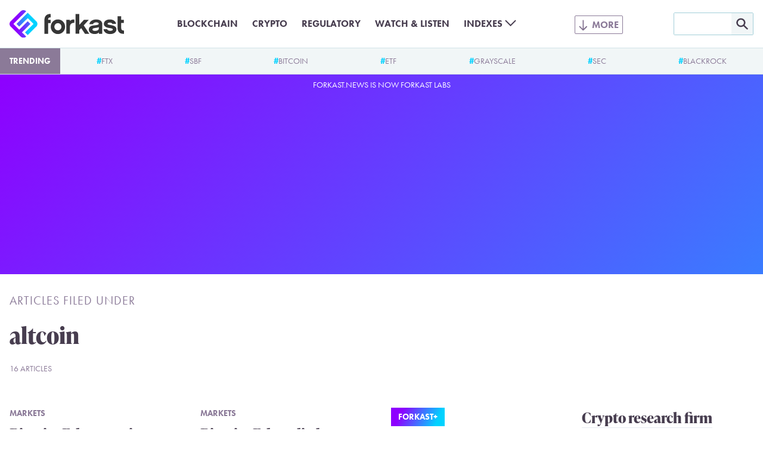

--- FILE ---
content_type: text/html; charset=utf-8
request_url: https://www.google.com/recaptcha/api2/aframe
body_size: 267
content:
<!DOCTYPE HTML><html><head><meta http-equiv="content-type" content="text/html; charset=UTF-8"></head><body><script nonce="dc_IKI0QlsyviPARjS6BTQ">/** Anti-fraud and anti-abuse applications only. See google.com/recaptcha */ try{var clients={'sodar':'https://pagead2.googlesyndication.com/pagead/sodar?'};window.addEventListener("message",function(a){try{if(a.source===window.parent){var b=JSON.parse(a.data);var c=clients[b['id']];if(c){var d=document.createElement('img');d.src=c+b['params']+'&rc='+(localStorage.getItem("rc::a")?sessionStorage.getItem("rc::b"):"");window.document.body.appendChild(d);sessionStorage.setItem("rc::e",parseInt(sessionStorage.getItem("rc::e")||0)+1);localStorage.setItem("rc::h",'1769016741998');}}}catch(b){}});window.parent.postMessage("_grecaptcha_ready", "*");}catch(b){}</script></body></html>